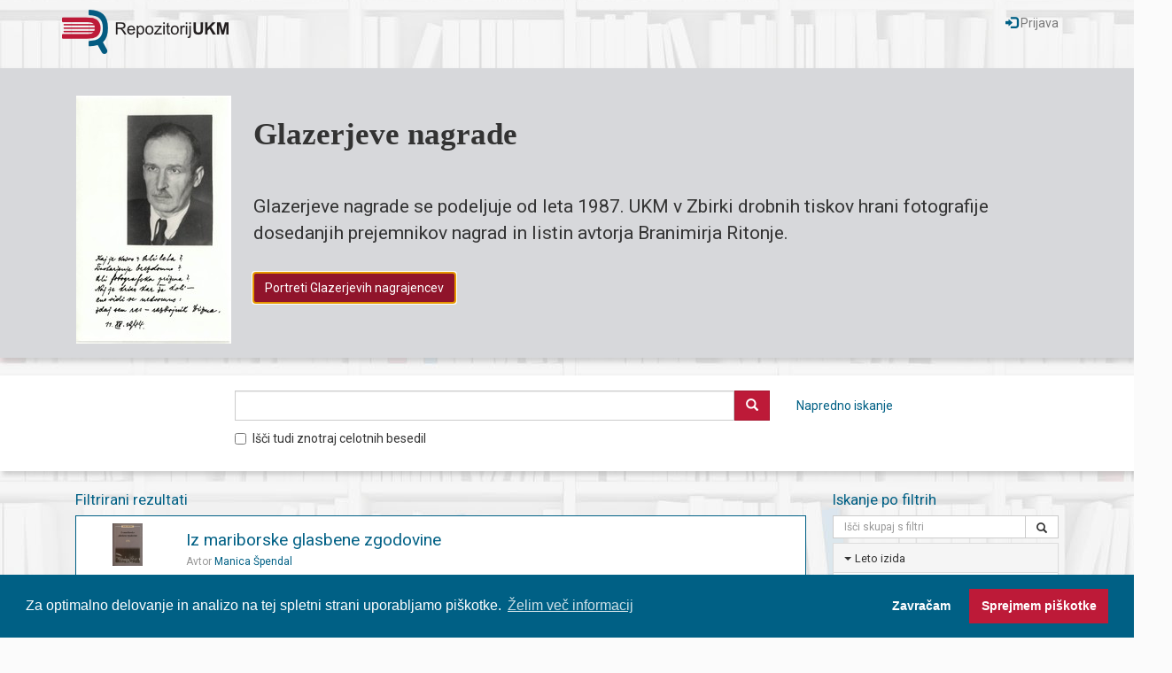

--- FILE ---
content_type: text/html; charset=UTF-8
request_url: https://dr.ukm.um.si/?ff_0=KljucneBesede&fv_0=Slovenska+glasba&ff_1=Licenca&fv_1=Avtorsko+za%C5%A1%C4%8Diteno&ff_2=Izdelovalec&fv_2=Dravska+tiskarna+%28Maribor%29&ff_3=DataProvider&fv_3=Univerzitetna+knji%C5%BEnica+Maribor
body_size: 7715
content:
<!DOCTYPE html>
<html>
<head>
<meta charset="utf-8">
<meta http-equiv="X-UA-Compatible" content="IE=edge">
<meta name="viewport" content="width=device-width, initial-scale=1">
<link rel="stylesheet" type="text/css" href="https://cdn.jsdelivr.net/npm/cookieconsent@3/build/cookieconsent.min.css" />
<meta name="keywords" content="ukm, univerzitetna knjižnica maribor, university, library, digitalna knjižnica, digitalni repozitorij, digital repository, digital library">
<meta name="description" content="Digitalni repozitorij Univerzitetne knjižnice Maribor. Digital repository of Univerzitetna knjižnica Maribor.">
<script type="text/javascript">
var cfgTema = 'teme/rungDev/';
var cfgSupportMail = 'dr.ukm@um.si';
var cfgKratica = 'UKM';
var cfgLangID = 'slv';
</script>
<link rel="canonical" href="https://dr.ukm.um.si/">
<link rel="search" type="application/opensearchdescription+xml" href="https://dr.ukm.um.si/opensearch.xml" title="Iskanje po repozitoriju UKM">
<title>UKM - Digitalni repozitorij</title>
<link type="text/plain" rel="author" href="https://dr.ukm.um.si/humans.txt">
<link href="https://fonts.googleapis.com/css?family=Roboto&subset=latin,latin-ext" type="text/css" rel="stylesheet">
<link href="https://dr.ukm.um.si/teme/rungDev/css/jquery-ui.min.css?v=150" type="text/css" rel="stylesheet">
<link href="https://dr.ukm.um.si/teme/rungDev/css/bootstrap.css?v=150" type="text/css" rel="stylesheet">
<link href="https://dr.ukm.um.si/teme/rungDev/css/eukm.css?v=150" type="text/css" rel="stylesheet">
<script src="https://dr.ukm.um.si/js/jquery.min.js" type="text/JavaScript"></script>
<script src="https://dr.ukm.um.si/js/jquery-ui.min.js" type="text/JavaScript"></script>
<script src="https://dr.ukm.um.si/js/bootstrap.min.js" type="text/JavaScript"></script>
<script src="https://dr.ukm.um.si/js/lang_slv.js?v=150" type="text/JavaScript"></script>
<script src="https://dr.ukm.um.si/js/script.js?v=150" type="text/JavaScript"></script>
<style>
.image-zoom {
    width: 100%;
    height: 100%;    
}

.image-zoom img {
    -webkit-transition: all 1s ease; /* Safari and Chrome */
  	-moz-transition: all 1s ease; /* Firefox */
  	-o-transition: all 1s ease; /* IE 9 */
  	-ms-transition: all 1s ease; /* Opera */
  	transition: all 1s ease;
}

.image-zoom:hover img {
    -webkit-transform:scale(2) translate(40px,-10px); /* Safari and Chrome */
    -moz-transform:scale(2) translate(40px,-10px); /* Firefox */
    -ms-transform:scale(2) translate(40px,-10px); /* IE 9 */
    -o-transform:scale(2) translate(40px,-10px); /* Opera */
     transform:scale(2) translate(40px,-10px);
}
</style><link href="/teme/rungDev/css/quill.snow.css" type="text/css" rel="stylesheet">
</head>
<body>
    <a id="top"></a><noscript><div class="bigMsg">  <b>Vaš brskalnik ne omogoča JavaScript!</b> JavaScript je nujen za pravilno delovanje teh spletnih strani.
    Omogočite JavaScript ali pa uporabite sodobnejši brskalnik.</div></noscript>
<!--[if lt IE 9]>
<div class="bigMsg"><b>Vaš brskalnik trenutno ni podprt.</b> Vaš brskalnik je starejše različice in lahko ima težave s prikazom te spletne strani. V primeru težav priporočamo namestitev <a href="http://browsehappy.com/?locale=sl_SI" target="_blank">novejšega brskalnika</a>.</div><![endif]-->
<div id="header" class="navbar navbar-default">
    <div class="container">
        <header>
            <a href="/index.php" class="text-primary">
                <img id="logo-repo" width="188" height="50" src="teme/rungDev/img/eukm/logo-repo.png" alt="Repozitorij UKM">
            </a>

            <div class="navbar-header pull-right">
                <button type="button" class="navbar-toggle collapsed" data-toggle="collapse" data-target="#navbarOptions" style="background-color:#f8f8f8;border-color:#bbb">
                    <span class="sr-only">Menu</span>
                    <span class="icon-bar" style="background-color:#000"></span>
                    <span class="icon-bar" style="background-color:#000"></span>
                    <span class="icon-bar" style="background-color:#000"></span>
                </button>
            </div>

            <div id="navbarOptions" class="collapse navbar-collapse navbar-right">
                <ul class="nav navbar-nav">
                                        <li>
                        <a href="/Prijava.php?lang=slv" class="navbar-link">
                            <span class="glyphicon glyphicon-log-in text-primary"></span> Prijava                        </a>
                    </li>
                </ul>
            </div>
        </header>
    </div>
</div>


<div id="jumbotronContainer" class="jumbotron shadow-block">
<div class="container">
<div class="alert alert-default fade in" style="margin-bottom:0" role="alert">
        <div style="display:flex;align-items:center">
                    <div>
                <div class="hidden-xs" style="margin-right:25px;margin-top:15px">
                                        <a href="https://dr.ukm.um.si/izpis.php?id=380713&lang=slv">
                        
                        <img src="ajax.php?cmd=getTrakSlika&file=o_1fvaaug7u1k2m1ktp1q73sla7b.jpg" alt="Naslovnica">

                                            </a>
                                </div>
            </div>
            
        <div style="display:flex;flex-direction:column;flex:1">
            <p style="font-size:30px;font-size:2.7vmax;margin-top:3px;font-weight:bold;font-family:TimesNewRoman,'Times New Roman',Times,serif">
                Glazerjeve nagrade            </p>

            <p style="font-size:1.3em;font-size:1.7vmax;">
                            </p>

            <p style="font-size:1em;font-size:1.2vmax;margin-bottom:12px;">
                <p>Glazerjeve nagrade se podeljuje od leta 1987. UKM v Zbirki drobnih tiskov hrani fotografije dosedanjih prejemnikov nagrad in listin avtorja Branimirja Ritonje.</p>            </p>

                            <div style="display:flex">
                    <p>
                                                        <a id="jumbotronAction" href="https://dr.ukm.um.si/izpis.php?id=380713&amp;lang=slv"
                                   class="btn btn-danger" autofocus>Portreti Glazerjevih nagrajencev</a>
                                                    </p>
                </div>
                        </div>
    </div>

</div>
</div>
</div>


<div class="trak shadow-block">
<!--    ta koda se ponovi še v general.php in generalUKM.php, ko končaš na tej kodi, jo prekopiraj oz. preuredi še tam.-->
<!--    "row" mora biti directni child "containeru"-->
    <form name="form" style="margin-bottom:0px" method="GET" action="/Iskanje.php">
        <div class="container">
            <div class="row">
                <div class="col-xs-10 col-xs-offset-2 col-sm-11">
                    <div class="input-group">
                        <input type="hidden" name="lang" value="slv">
                        <input type="hidden" name="type" value="enostavno">
                        <input type="hidden" name="vir" value="dk">
                        <input id="searchSuggest" type="search" maxlength="300" name="niz" class="form-control" title="Hitro iskanje" style="z-index:1">

                        <span class="input-group-btn">
                            <button type="submit" id="searchEnostavnoButton" class="btn btn-danger">
                                <span class="glyphicon glyphicon-search"></span>
                            </button>
                        </span>

                        <span id="naprednoSpan" class="hidden-xs pull-left">
                            <a href="/Iskanje.php?type=napredno&lang=slv">
                                Napredno iskanje
                            </a>
                        </span>
                    </div>
                </div>
            </div>
            <div class="row">
                <div class="col-xs-10 col-xs-offset-2 col-sm-11">
                    <div class="checkbox">
                        <label>
                            <input type="checkbox" name="chkFullAlso" >Išči tudi znotraj celotnih besedil                        </label>
                    </div>
                </div>
            </div>
        </div>
    </form>
</div>

<div class="container">
    <div class="col-sm-8 col-md-9">
        <div class="text-center text-primary font-larger index-title hide">
            <span class="visible-xs">Izbrane zbirke knjižnice UKM</span>
            <span class="hidden-xs">Izbrane zbirke Univerzitetne knjižnice Maribor</span>
        </div>

        <div id="izbraneZbirkeContainer" class=" hide">
        <div id="izbraneZbirke" class="display-table"><div class="display-table-row"><figure title="Predstavitev dragocenosti iz Rokopisne zbirke in zbirke raritete Enote za domoznanstvo in posebne zbirke Univerzitetne knjižnice Maribor. Dragoceno gradivo, ki ga je UKM v glavnini pridobila v prvi polovici prejšnjega stoletja, je regionalne provenience. Vsebinsko pa opozarja na široko kulturno komponento tega prostora. Gradivo je zaradi starosti in originalnosti hranjeno pod posebnimi pogoji varovanja redkega knjižničnega gradiva, zato je praktično nedostopno širši kulturni javnosti." class="trZbirka-clickable trZbirka display-table-cell" data-id="8605"><img src="https://dr.ukm.um.si/ajax.php?cmd=getDoc&amp;dID=43058" alt="Iz zakladnice UKM" width="96" height="96"><figcaption class="font-smaller bold" style="margin-top:12px">Iz zakladnice UKM</figcaption></figure><figure title="Védenje o zgodovini in sedanjosti mesta Maribor skozi gradivo, ki ga skrbno, natančno in pretehtano pridobiva in obdeluje Enota za domoznanstvo in posebne zbirke skozi več kot stoletno obdobje obstoja in razvoja knjižnice, od naslednice knjižnice Zgodovinskega društva v Mariboru v začetku 20. stoletja pa vse do danes kot osrednje knjižnice Univerze v Mariboru. Gradivo zbrano v zbirki mariborenziji omogoča raziskovanje, proučevanje in daje možnost opisovanja domačega okolja. Lokalno in mestno!" class="trZbirka-clickable trZbirka display-table-cell" data-id="8604"><img src="https://dr.ukm.um.si/ajax.php?cmd=getDoc&amp;dID=43060" alt="Mariborenzija" width="96" height="96"><figcaption class="font-smaller bold" style="margin-top:12px">Mariborenzija</figcaption></figure><figure title="Štajerska kot historična dežela in kot današnja regija je območje od koder Univerzitetna knjižnica črpa in odseva svojo vlogo arhivske, univerzitetne in domoznanske knjižnice že več kot sto let. Zgodovinsko dejstvo in zrcaljenje v okolje se kažeta tudi v gradivu in ponudbi UKM." class="trZbirka-clickable trZbirka display-table-cell" data-id="8600"><img src="https://dr.ukm.um.si/ajax.php?cmd=getDoc&amp;dID=43059" alt="Štajerska" width="96" height="96"><figcaption class="font-smaller bold" style="margin-top:12px">Štajerska</figcaption></figure></div><div class="display-table-row"><figure title="Univerzitetna knjižna Maribor je leta 1975 bila sopodpisnica ustanovitev Univerze v Mariboru. Kot druga članica mariborske univerze je pomemben člen v razvoju univerze, podpora raziskovalnemu, študijskemu in umetniškemu delu na Univerzi Maribor." class="trZbirka-clickable trZbirka-striped display-table-cell" data-id="8606"><img src="https://dr.ukm.um.si/ajax.php?cmd=getDoc&amp;dID=43061" alt="Univerzitetne zgodbe" width="96" height="96"><figcaption class="font-smaller bold" style="margin-top:12px">Univerzitetne zgodbe</figcaption></figure><figure title="Osebne in ustvarjalne zapuščine obsegajo raznolike vsebine, od dokumentov, pisem, korespondenc, slikovnega gradiva, razglednic, fotografij itd. Tovrstno kulturno bogastvo ima nemalokdaj zaradi svoje izjemnosti lastnosti kulturne dediščine; po vsebini pa je dragocen vir informacij za študij in preučevanje, za poglobljeno strokovno delo in raziskovanje različnih strok - literarne, umetnostne, kulturne zgodovine, etnologije, glasbe in drugih znanosti, življenja posameznikov ali delovanja institucij. Posamezne enote, ki tvorijo zapuščinsko celoto, so lahko zelo različne, saj lahko obsegajo en dokument, pismo ali pesem, več del ali pa celotno osebno zapuščino posameznega ustvarjalca ali zbiralca." class="trZbirka-clickable trZbirka-striped display-table-cell" data-id="8622"><img src="https://dr.ukm.um.si/ajax.php?cmd=getDoc&amp;dID=43062" alt="Zapuščine UKM" width="96" height="96"><figcaption class="font-smaller bold" style="margin-top:12px">Zapuščine UKM</figcaption></figure><figure title="Domoznanske pripovedi nudijo dostop do digitaliziranih vsebin, polnih besedil, programov in projektov s področja kulturne dediščine Slovenije. Objekti oz. entitete so predstavljene kot zgodbe, ki prikazujejo izbrani dogodek, osebo ali pojav. Dodani so lahko tudi multimedijski elementi (fotogalerije, glasba, zvok, gibljive slike, tridimenzionalni viri...)." class="trZbirka-clickable trZbirka-striped display-table-cell" data-id="8623"><img src="https://dr.ukm.um.si/ajax.php?cmd=getDoc&amp;dID=43063" alt="Domoznanske pripovedi" width="96" height="96"><figcaption class="font-smaller bold" style="margin-top:12px">Domoznanske pripovedi</figcaption></figure></div><div class="display-table-row"><figure title="Vsako leto v programu Mladi za napredek Maribora sodeluje več kot 300 mladih raziskovalcev iz višjih razredov mariborskih osnovnih šol, srednjih šol in dijaških domov, ki oddajo več kot 200 raziskovalnih nalog in inovacijskih predlogov na več kot 30-ih raziskovalnih področjih. Naloge so dostopne v Univerzitetni knjižnici Maribor." class="trZbirka-clickable trZbirka display-table-cell" data-id="8624"><img src="https://dr.ukm.um.si/ajax.php?cmd=getDoc&amp;dID=43064" alt="Mladi za napredek Maribora" width="96" height="96"><figcaption class="font-smaller bold" style="margin-top:12px">Mladi za napredek Maribora</figcaption></figure><figure title="Ostalo gradivo" class="trZbirka-clickable trZbirka display-table-cell" data-id="25221"><img src="https://dr.ukm.um.si/ajax.php?cmd=getDoc&amp;dID=78281" alt="Drugo gradivo" width="96" height="96"><figcaption class="font-smaller bold" style="margin-top:12px">Drugo gradivo</figcaption></figure><figure class="trZbirka display-table-cell"></figure></div></div>        </div>

        <div class="text-center text-primary font-larger index-title">
            Filtrirani rezultati
        </div>
        <div class="panel panel-primary">
        <table class="table table-hover">
        
                    <tr class="trZbirka" data-id="380358">
                        <td class="text-center"><img src="https://dr.ukm.um.si/ajax.php?cmd=getDoc&amp;dID=78913" alt="Naslovnica" height="48" class="inline logo-img-filter"></td><td><div class="desnoLastnosti"><a class="font-largest" href="izpis.php?id=380358">Iz mariborske glasbene zgodovine</a><div class="podNaslovom"><span class="podNaslovomLabel">Avtor</span> <a href="Iskanje.php?type=napredno&amp;lang=slv&amp;stl0=Avtor&amp;niz0=Manica+%C5%A0pendal">Manica Špendal</a></div></div>
                        </td>
                    </tr>        </table>
        </div>

                <nav>
          <ul class="pager">
            <li class="disabled"><a href="#"><span aria-hidden="true">&larr;</span> Prejšnji</a></li>
            <li class="disabled"><a href="#"><span aria-hidden="true">&rarr;</span> Naslednji</a></li>
          </ul>
        </nav>
            </div>

			<div class="col-sm-4 col-md-3">
				<div class="text-center text-primary font-larger index-title">
					Iskanje po filtrih
				</div>

			<div class="panel-group">
				<div id="searchFilterContainer" class="input-group">
					<input type="text" placeholder="Išči skupaj s filtri" maxlength="200" value="" class="form-control ui-autocomplete-input" title="Iskanje znotraj filtrov">

					<span class="input-group-btn">
						<a id="searchFilterClose" class="btn btn-default" aria-label="Odstrani iskalni niz pri filtrih" href="/?ff_0=KljucneBesede&amp;fv_0=Slovenska+glasba&amp;ff_1=Licenca&amp;fv_1=Avtorsko+za%C5%A1%C4%8Diteno&amp;ff_2=Izdelovalec&amp;fv_2=Dravska+tiskarna+%28Maribor%29&amp;ff_3=DataProvider&amp;fv_3=Univerzitetna+knji%C5%BEnica+Maribor&amp;fg=50">
							<span class="glyphicon glyphicon-remove"></span>
						</a>
					</span>

					<span class="input-group-btn">
						<a class="btn btn-default search" href="/?ff_0=KljucneBesede&amp;fv_0=Slovenska+glasba&amp;ff_1=Licenca&amp;fv_1=Avtorsko+za%C5%A1%C4%8Diteno&amp;ff_2=Izdelovalec&amp;fv_2=Dravska+tiskarna+%28Maribor%29&amp;ff_3=DataProvider&amp;fv_3=Univerzitetna+knji%C5%BEnica+Maribor&amp;fg=50">
							<span class="glyphicon glyphicon-search"></span>
						</a>
					</span>

				</div>

				<div id="fewFilters">
		        <div class="panel panel-default font-smaller">
        <div class="panel-heading item-condensed">
        <div class="panel-title">
            <span class="caret"></span>
    <a href="#facetLetoIzida" data-toggle="collapse">Leto izida            </a>
        </div>
        </div>
    <div class="panel-collapse collapse in" id="facetLetoIzida">        <div class="list-group">
    <a href="?ff_0=KljucneBesede&amp;fv_0=Slovenska+glasba&amp;ff_1=Licenca&amp;fv_1=Avtorsko+za%C5%A1%C4%8Diteno&amp;ff_2=Izdelovalec&amp;fv_2=Dravska+tiskarna+%28Maribor%29&amp;ff_3=DataProvider&amp;fv_3=Univerzitetna+knji%C5%BEnica+Maribor&amp;ff_4=LetoIzida&amp;fv_4=2000&amp;fg=10" class="list-group-item item-condensed filter-item"><span class="badge">1</span><span>2000 - 2026</span></a>        </div>
        </div>
        </div>
            <div class="panel panel-default font-smaller PolnoIme">
        <div class="panel-heading item-condensed">
        <div class="panel-title">
            <span class="caret"></span>
    <a href="#facetPolnoIme" data-toggle="collapse">Avtor            </a>
        </div>
        </div>
    <div class="panel-collapse collapse in" id="facetPolnoIme">        <div class="list-group">
    <a href="?ff_0=KljucneBesede&amp;fv_0=Slovenska+glasba&amp;ff_1=Licenca&amp;fv_1=Avtorsko+za%C5%A1%C4%8Diteno&amp;ff_2=Izdelovalec&amp;fv_2=Dravska+tiskarna+%28Maribor%29&amp;ff_3=DataProvider&amp;fv_3=Univerzitetna+knji%C5%BEnica+Maribor&amp;ff_4=PolnoIme&amp;fv_4=Grdina%2C+Igor" class="list-group-item item-condensed filter-item"><span class="badge">1</span><span>Grdina, Igor</span></a><a href="?ff_0=KljucneBesede&amp;fv_0=Slovenska+glasba&amp;ff_1=Licenca&amp;fv_1=Avtorsko+za%C5%A1%C4%8Diteno&amp;ff_2=Izdelovalec&amp;fv_2=Dravska+tiskarna+%28Maribor%29&amp;ff_3=DataProvider&amp;fv_3=Univerzitetna+knji%C5%BEnica+Maribor&amp;ff_4=PolnoIme&amp;fv_4=Kurnik+Zupani%C4%8D%2C+Sandra" class="list-group-item item-condensed filter-item"><span class="badge">1</span><span>Kurnik Zupanič, Sandra</span></a><a href="?ff_0=KljucneBesede&amp;fv_0=Slovenska+glasba&amp;ff_1=Licenca&amp;fv_1=Avtorsko+za%C5%A1%C4%8Diteno&amp;ff_2=Izdelovalec&amp;fv_2=Dravska+tiskarna+%28Maribor%29&amp;ff_3=DataProvider&amp;fv_3=Univerzitetna+knji%C5%BEnica+Maribor&amp;ff_4=PolnoIme&amp;fv_4=%C5%A0pendal%2C+Manica" class="list-group-item item-condensed filter-item"><span class="badge">1</span><span>Špendal, Manica</span></a>        </div>
        </div>
        </div>
            <div class="panel panel-default font-smaller KljucneBesede">
        <div class="panel-heading item-condensed">
        <div class="panel-title">
            <span class="caret"></span>
    <a href="#facetKljucneBesede" data-toggle="collapse">Ključne besede            </a>
        </div>
        </div>
    <div class="panel-collapse collapse in" id="facetKljucneBesede">        <div class="list-group">
    <a href="?ff_0=Licenca&amp;fv_0=Avtorsko+za%C5%A1%C4%8Diteno&amp;ff_1=Izdelovalec&amp;fv_1=Dravska+tiskarna+%28Maribor%29&amp;ff_2=DataProvider&amp;fv_2=Univerzitetna+knji%C5%BEnica+Maribor" class="list-group-item item-condensed filter-item active"><span class="badge">1</span><span>Slovenska glasba</span></a><a href="?ff_0=Licenca&amp;fv_0=Avtorsko+za%C5%A1%C4%8Diteno&amp;ff_1=Izdelovalec&amp;fv_1=Dravska+tiskarna+%28Maribor%29&amp;ff_2=DataProvider&amp;fv_2=Univerzitetna+knji%C5%BEnica+Maribor" class="list-group-item item-condensed filter-item"><span class="badge">1</span><span>glasbena društva</span></a><a href="?ff_0=Licenca&amp;fv_0=Avtorsko+za%C5%A1%C4%8Diteno&amp;ff_1=Izdelovalec&amp;fv_1=Dravska+tiskarna+%28Maribor%29&amp;ff_2=DataProvider&amp;fv_2=Univerzitetna+knji%C5%BEnica+Maribor" class="list-group-item item-condensed filter-item"><span class="badge">1</span><span>glasbene prireditve</span></a><a href="?ff_0=Licenca&amp;fv_0=Avtorsko+za%C5%A1%C4%8Diteno&amp;ff_1=Izdelovalec&amp;fv_1=Dravska+tiskarna+%28Maribor%29&amp;ff_2=DataProvider&amp;fv_2=Univerzitetna+knji%C5%BEnica+Maribor" class="list-group-item item-condensed filter-item"><span class="badge">1</span><span>glasbeno gledališče</span></a><a href="?ff_0=Licenca&amp;fv_0=Avtorsko+za%C5%A1%C4%8Diteno&amp;ff_1=Izdelovalec&amp;fv_1=Dravska+tiskarna+%28Maribor%29&amp;ff_2=DataProvider&amp;fv_2=Univerzitetna+knji%C5%BEnica+Maribor" class="list-group-item item-condensed filter-item"><span class="badge">1</span><span>kulturna zgodovina</span></a><a href="?ff_0=Licenca&amp;fv_0=Avtorsko+za%C5%A1%C4%8Diteno&amp;ff_1=Izdelovalec&amp;fv_1=Dravska+tiskarna+%28Maribor%29&amp;ff_2=DataProvider&amp;fv_2=Univerzitetna+knji%C5%BEnica+Maribor" class="list-group-item item-condensed filter-item"><span class="badge">1</span><span>opera</span></a><a href="?ff_0=Licenca&amp;fv_0=Avtorsko+za%C5%A1%C4%8Diteno&amp;ff_1=Izdelovalec&amp;fv_1=Dravska+tiskarna+%28Maribor%29&amp;ff_2=DataProvider&amp;fv_2=Univerzitetna+knji%C5%BEnica+Maribor" class="list-group-item item-condensed filter-item"><span class="badge">1</span><span>opereta</span></a><a href="?ff_0=Licenca&amp;fv_0=Avtorsko+za%C5%A1%C4%8Diteno&amp;ff_1=Izdelovalec&amp;fv_1=Dravska+tiskarna+%28Maribor%29&amp;ff_2=DataProvider&amp;fv_2=Univerzitetna+knji%C5%BEnica+Maribor" class="list-group-item item-condensed filter-item"><span class="badge">1</span><span>skladatelji</span></a><a href="?ff_0=Licenca&amp;fv_0=Avtorsko+za%C5%A1%C4%8Diteno&amp;ff_1=Izdelovalec&amp;fv_1=Dravska+tiskarna+%28Maribor%29&amp;ff_2=DataProvider&amp;fv_2=Univerzitetna+knji%C5%BEnica+Maribor" class="list-group-item item-condensed filter-item"><span class="badge">1</span><span>slovenski glasbeniki</span></a>        </div>
        </div>
        </div>
            <div class="panel panel-default font-smaller KrajIzida">
        <div class="panel-heading item-condensed">
        <div class="panel-title">
            <span class="caret"></span>
    <a href="#facetKrajIzida" data-toggle="collapse">Kraj izida            </a>
        </div>
        </div>
    <div class="panel-collapse collapse in" id="facetKrajIzida">        <div class="list-group">
    <a href="?ff_0=KljucneBesede&amp;fv_0=Slovenska+glasba&amp;ff_1=Licenca&amp;fv_1=Avtorsko+za%C5%A1%C4%8Diteno&amp;ff_2=Izdelovalec&amp;fv_2=Dravska+tiskarna+%28Maribor%29&amp;ff_3=DataProvider&amp;fv_3=Univerzitetna+knji%C5%BEnica+Maribor&amp;ff_4=KrajIzida&amp;fv_4=Maribor" class="list-group-item item-condensed filter-item"><span class="badge">1</span><span>Maribor</span></a>        </div>
        </div>
        </div>
            <div class="panel panel-default font-smaller ZvrstGradiva">
        <div class="panel-heading item-condensed">
        <div class="panel-title">
            <span class="caret"></span>
    <a href="#facetZvrstGradiva" data-toggle="collapse">Zvrst gradiva            </a>
        </div>
        </div>
    <div class="panel-collapse collapse in" id="facetZvrstGradiva">        <div class="list-group">
    <a href="?ff_0=KljucneBesede&amp;fv_0=Slovenska+glasba&amp;ff_1=Licenca&amp;fv_1=Avtorsko+za%C5%A1%C4%8Diteno&amp;ff_2=Izdelovalec&amp;fv_2=Dravska+tiskarna+%28Maribor%29&amp;ff_3=DataProvider&amp;fv_3=Univerzitetna+knji%C5%BEnica+Maribor&amp;ff_4=ZvrstGradiva&amp;fv_4=Besedilo" class="list-group-item item-condensed filter-item"><span class="badge">1</span><span>Besedilo</span></a>        </div>
        </div>
        </div>
            <div class="panel panel-default font-smaller TipGradiva">
        <div class="panel-heading item-condensed">
        <div class="panel-title">
            <span class="caret"></span>
    <a href="#facetTipGradiva" data-toggle="collapse">Vrsta gradiva            </a>
        </div>
        </div>
    <div class="panel-collapse collapse in" id="facetTipGradiva">        <div class="list-group">
    <a href="?ff_0=KljucneBesede&amp;fv_0=Slovenska+glasba&amp;ff_1=Licenca&amp;fv_1=Avtorsko+za%C5%A1%C4%8Diteno&amp;ff_2=Izdelovalec&amp;fv_2=Dravska+tiskarna+%28Maribor%29&amp;ff_3=DataProvider&amp;fv_3=Univerzitetna+knji%C5%BEnica+Maribor&amp;ff_4=TipGradiva&amp;fv_4=Knjige" class="list-group-item item-condensed filter-item"><span class="badge">1</span><span>Knjige</span></a>        </div>
        </div>
        </div>
            <div class="panel panel-default font-smaller Licenca">
        <div class="panel-heading item-condensed">
        <div class="panel-title">
            <span class="caret"></span>
    <a href="#facetLicenca" data-toggle="collapse">Licenca            </a>
        </div>
        </div>
    <div class="panel-collapse collapse in" id="facetLicenca">        <div class="list-group">
    <a href="?ff_0=KljucneBesede&amp;fv_0=Slovenska+glasba&amp;ff_1=Izdelovalec&amp;fv_1=Dravska+tiskarna+%28Maribor%29&amp;ff_2=DataProvider&amp;fv_2=Univerzitetna+knji%C5%BEnica+Maribor" class="list-group-item item-condensed filter-item active"><span class="badge">1</span><span>Avtorsko zaščiteno</span></a>        </div>
        </div>
        </div>
            <div class="panel panel-default font-smaller Izdelovalec">
        <div class="panel-heading item-condensed">
        <div class="panel-title">
            <span class="caret"></span>
    <a href="#facetIzdelovalec" data-toggle="collapse">Tiskar            </a>
        </div>
        </div>
    <div class="panel-collapse collapse in" id="facetIzdelovalec">        <div class="list-group">
    <a href="?ff_0=KljucneBesede&amp;fv_0=Slovenska+glasba&amp;ff_1=Licenca&amp;fv_1=Avtorsko+za%C5%A1%C4%8Diteno&amp;ff_2=DataProvider&amp;fv_2=Univerzitetna+knji%C5%BEnica+Maribor" class="list-group-item item-condensed filter-item active"><span class="badge">1</span><span>Dravska tiskarna (Maribor)</span></a>        </div>
        </div>
        </div>
            <div class="panel panel-default font-smaller Zaloznik">
        <div class="panel-heading item-condensed">
        <div class="panel-title">
            <span class="caret"></span>
    <a href="#facetZaloznik" data-toggle="collapse">Založnik            </a>
        </div>
        </div>
    <div class="panel-collapse collapse in" id="facetZaloznik">        <div class="list-group">
    <a href="?ff_0=KljucneBesede&amp;fv_0=Slovenska+glasba&amp;ff_1=Licenca&amp;fv_1=Avtorsko+za%C5%A1%C4%8Diteno&amp;ff_2=Izdelovalec&amp;fv_2=Dravska+tiskarna+%28Maribor%29&amp;ff_3=DataProvider&amp;fv_3=Univerzitetna+knji%C5%BEnica+Maribor&amp;ff_4=Zaloznik&amp;fv_4=Obzorja" class="list-group-item item-condensed filter-item"><span class="badge">1</span><span>Obzorja</span></a>        </div>
        </div>
        </div>
            <div class="panel panel-default font-smaller Jezik">
        <div class="panel-heading item-condensed">
        <div class="panel-title">
            <span class="caret"></span>
    <a href="#facetJezik" data-toggle="collapse">Jezik            </a>
        </div>
        </div>
    <div class="panel-collapse collapse in" id="facetJezik">        <div class="list-group">
    <a href="?ff_0=KljucneBesede&amp;fv_0=Slovenska+glasba&amp;ff_1=Licenca&amp;fv_1=Avtorsko+za%C5%A1%C4%8Diteno&amp;ff_2=Izdelovalec&amp;fv_2=Dravska+tiskarna+%28Maribor%29&amp;ff_3=DataProvider&amp;fv_3=Univerzitetna+knji%C5%BEnica+Maribor&amp;ff_4=Jezik&amp;fv_4=Slovenski" class="list-group-item item-condensed filter-item"><span class="badge">1</span><span>Slovenski</span></a>        </div>
        </div>
        </div>
            <div class="panel panel-default font-smaller DataProvider">
        <div class="panel-heading item-condensed">
        <div class="panel-title">
            <span class="caret"></span>
    <a href="#facetDataProvider" data-toggle="collapse">Ponudnik            </a>
        </div>
        </div>
    <div class="panel-collapse collapse in" id="facetDataProvider">        <div class="list-group">
    <a href="?ff_0=KljucneBesede&amp;fv_0=Slovenska+glasba&amp;ff_1=Licenca&amp;fv_1=Avtorsko+za%C5%A1%C4%8Diteno&amp;ff_2=Izdelovalec&amp;fv_2=Dravska+tiskarna+%28Maribor%29" class="list-group-item item-condensed filter-item active"><span class="badge">1</span><span>Univerzitetna knjižnica Maribor</span></a>        </div>
        </div>
        </div>
            <div class="panel panel-default font-smaller Zbirka">
        <div class="panel-heading item-condensed">
        <div class="panel-title">
            <span class="caret"></span>
    <a href="#facetZbirka" data-toggle="collapse">Zbirka ali gradivo            </a>
        </div>
        </div>
    <div class="panel-collapse collapse in" id="facetZbirka">        <div class="list-group">
    <a href="?ff_0=KljucneBesede&amp;fv_0=Slovenska+glasba&amp;ff_1=Licenca&amp;fv_1=Avtorsko+za%C5%A1%C4%8Diteno&amp;ff_2=Izdelovalec&amp;fv_2=Dravska+tiskarna+%28Maribor%29&amp;ff_3=DataProvider&amp;fv_3=Univerzitetna+knji%C5%BEnica+Maribor&amp;ff_4=Zbirka&amp;fv_4=Gradiva" class="list-group-item item-condensed filter-item"><span class="badge">1</span><span>Gradiva</span></a>        </div>
        </div>
        </div>
            <a href="#" id="hideFilters">Skrij filtre</a>
    				</div>
				<div id="allFilters">
		        <div class="panel panel-default font-smaller">
        <div class="panel-heading item-condensed">
        <div class="panel-title">
            <span class="caret"></span>
    <a href="#facetLetoIzida" data-toggle="collapse">Leto izida            </a>
        </div>
        </div>
    <div class="panel-collapse collapse in" id="facetLetoIzida">        <div class="list-group">
    <a href="?ff_0=KljucneBesede&amp;fv_0=Slovenska+glasba&amp;ff_1=Licenca&amp;fv_1=Avtorsko+za%C5%A1%C4%8Diteno&amp;ff_2=Izdelovalec&amp;fv_2=Dravska+tiskarna+%28Maribor%29&amp;ff_3=DataProvider&amp;fv_3=Univerzitetna+knji%C5%BEnica+Maribor&amp;ff_4=LetoIzida&amp;fv_4=2000&amp;fg=10" class="list-group-item item-condensed filter-item"><span class="badge">1</span><span>2000 - 2026</span></a>        </div>
        </div>
        </div>
            <div class="panel panel-default font-smaller PolnoIme">
        <div class="panel-heading item-condensed">
        <div class="panel-title">
            <span class="caret"></span>
    <a href="#facetPolnoIme" data-toggle="collapse">Avtor            </a>
        </div>
        </div>
    <div class="panel-collapse collapse in" id="facetPolnoIme">        <div class="list-group">
    <a href="?ff_0=KljucneBesede&amp;fv_0=Slovenska+glasba&amp;ff_1=Licenca&amp;fv_1=Avtorsko+za%C5%A1%C4%8Diteno&amp;ff_2=Izdelovalec&amp;fv_2=Dravska+tiskarna+%28Maribor%29&amp;ff_3=DataProvider&amp;fv_3=Univerzitetna+knji%C5%BEnica+Maribor&amp;ff_4=PolnoIme&amp;fv_4=Grdina%2C+Igor" class="list-group-item item-condensed filter-item"><span class="badge">1</span><span>Grdina, Igor</span></a><a href="?ff_0=KljucneBesede&amp;fv_0=Slovenska+glasba&amp;ff_1=Licenca&amp;fv_1=Avtorsko+za%C5%A1%C4%8Diteno&amp;ff_2=Izdelovalec&amp;fv_2=Dravska+tiskarna+%28Maribor%29&amp;ff_3=DataProvider&amp;fv_3=Univerzitetna+knji%C5%BEnica+Maribor&amp;ff_4=PolnoIme&amp;fv_4=Kurnik+Zupani%C4%8D%2C+Sandra" class="list-group-item item-condensed filter-item"><span class="badge">1</span><span>Kurnik Zupanič, Sandra</span></a><a href="?ff_0=KljucneBesede&amp;fv_0=Slovenska+glasba&amp;ff_1=Licenca&amp;fv_1=Avtorsko+za%C5%A1%C4%8Diteno&amp;ff_2=Izdelovalec&amp;fv_2=Dravska+tiskarna+%28Maribor%29&amp;ff_3=DataProvider&amp;fv_3=Univerzitetna+knji%C5%BEnica+Maribor&amp;ff_4=PolnoIme&amp;fv_4=%C5%A0pendal%2C+Manica" class="list-group-item item-condensed filter-item"><span class="badge">1</span><span>Špendal, Manica</span></a>        </div>
        </div>
        </div>
            <div class="panel panel-default font-smaller KljucneBesede">
        <div class="panel-heading item-condensed">
        <div class="panel-title">
            <span class="caret"></span>
    <a href="#facetKljucneBesede" data-toggle="collapse">Ključne besede            </a>
        </div>
        </div>
    <div class="panel-collapse collapse in" id="facetKljucneBesede">        <div class="list-group">
    <a href="?ff_0=Licenca&amp;fv_0=Avtorsko+za%C5%A1%C4%8Diteno&amp;ff_1=Izdelovalec&amp;fv_1=Dravska+tiskarna+%28Maribor%29&amp;ff_2=DataProvider&amp;fv_2=Univerzitetna+knji%C5%BEnica+Maribor" class="list-group-item item-condensed filter-item active"><span class="badge">1</span><span>Slovenska glasba</span></a><a href="?ff_0=Licenca&amp;fv_0=Avtorsko+za%C5%A1%C4%8Diteno&amp;ff_1=Izdelovalec&amp;fv_1=Dravska+tiskarna+%28Maribor%29&amp;ff_2=DataProvider&amp;fv_2=Univerzitetna+knji%C5%BEnica+Maribor" class="list-group-item item-condensed filter-item"><span class="badge">1</span><span>glasbena društva</span></a><a href="?ff_0=Licenca&amp;fv_0=Avtorsko+za%C5%A1%C4%8Diteno&amp;ff_1=Izdelovalec&amp;fv_1=Dravska+tiskarna+%28Maribor%29&amp;ff_2=DataProvider&amp;fv_2=Univerzitetna+knji%C5%BEnica+Maribor" class="list-group-item item-condensed filter-item"><span class="badge">1</span><span>glasbene prireditve</span></a><a href="?ff_0=Licenca&amp;fv_0=Avtorsko+za%C5%A1%C4%8Diteno&amp;ff_1=Izdelovalec&amp;fv_1=Dravska+tiskarna+%28Maribor%29&amp;ff_2=DataProvider&amp;fv_2=Univerzitetna+knji%C5%BEnica+Maribor" class="list-group-item item-condensed filter-item"><span class="badge">1</span><span>glasbeno gledališče</span></a><a href="?ff_0=Licenca&amp;fv_0=Avtorsko+za%C5%A1%C4%8Diteno&amp;ff_1=Izdelovalec&amp;fv_1=Dravska+tiskarna+%28Maribor%29&amp;ff_2=DataProvider&amp;fv_2=Univerzitetna+knji%C5%BEnica+Maribor" class="list-group-item item-condensed filter-item"><span class="badge">1</span><span>kulturna zgodovina</span></a><a href="?ff_0=Licenca&amp;fv_0=Avtorsko+za%C5%A1%C4%8Diteno&amp;ff_1=Izdelovalec&amp;fv_1=Dravska+tiskarna+%28Maribor%29&amp;ff_2=DataProvider&amp;fv_2=Univerzitetna+knji%C5%BEnica+Maribor" class="list-group-item item-condensed filter-item"><span class="badge">1</span><span>opera</span></a><a href="?ff_0=Licenca&amp;fv_0=Avtorsko+za%C5%A1%C4%8Diteno&amp;ff_1=Izdelovalec&amp;fv_1=Dravska+tiskarna+%28Maribor%29&amp;ff_2=DataProvider&amp;fv_2=Univerzitetna+knji%C5%BEnica+Maribor" class="list-group-item item-condensed filter-item"><span class="badge">1</span><span>opereta</span></a><a href="?ff_0=Licenca&amp;fv_0=Avtorsko+za%C5%A1%C4%8Diteno&amp;ff_1=Izdelovalec&amp;fv_1=Dravska+tiskarna+%28Maribor%29&amp;ff_2=DataProvider&amp;fv_2=Univerzitetna+knji%C5%BEnica+Maribor" class="list-group-item item-condensed filter-item"><span class="badge">1</span><span>skladatelji</span></a><a href="?ff_0=Licenca&amp;fv_0=Avtorsko+za%C5%A1%C4%8Diteno&amp;ff_1=Izdelovalec&amp;fv_1=Dravska+tiskarna+%28Maribor%29&amp;ff_2=DataProvider&amp;fv_2=Univerzitetna+knji%C5%BEnica+Maribor" class="list-group-item item-condensed filter-item"><span class="badge">1</span><span>slovenski glasbeniki</span></a>        </div>
        </div>
        </div>
            <div class="panel panel-default font-smaller KrajIzida">
        <div class="panel-heading item-condensed">
        <div class="panel-title">
            <span class="caret"></span>
    <a href="#facetKrajIzida" data-toggle="collapse">Kraj izida            </a>
        </div>
        </div>
    <div class="panel-collapse collapse in" id="facetKrajIzida">        <div class="list-group">
    <a href="?ff_0=KljucneBesede&amp;fv_0=Slovenska+glasba&amp;ff_1=Licenca&amp;fv_1=Avtorsko+za%C5%A1%C4%8Diteno&amp;ff_2=Izdelovalec&amp;fv_2=Dravska+tiskarna+%28Maribor%29&amp;ff_3=DataProvider&amp;fv_3=Univerzitetna+knji%C5%BEnica+Maribor&amp;ff_4=KrajIzida&amp;fv_4=Maribor" class="list-group-item item-condensed filter-item"><span class="badge">1</span><span>Maribor</span></a>        </div>
        </div>
        </div>
            <div class="panel panel-default font-smaller ZvrstGradiva">
        <div class="panel-heading item-condensed">
        <div class="panel-title">
            <span class="caret"></span>
    <a href="#facetZvrstGradiva" data-toggle="collapse">Zvrst gradiva            </a>
        </div>
        </div>
    <div class="panel-collapse collapse in" id="facetZvrstGradiva">        <div class="list-group">
    <a href="?ff_0=KljucneBesede&amp;fv_0=Slovenska+glasba&amp;ff_1=Licenca&amp;fv_1=Avtorsko+za%C5%A1%C4%8Diteno&amp;ff_2=Izdelovalec&amp;fv_2=Dravska+tiskarna+%28Maribor%29&amp;ff_3=DataProvider&amp;fv_3=Univerzitetna+knji%C5%BEnica+Maribor&amp;ff_4=ZvrstGradiva&amp;fv_4=Besedilo" class="list-group-item item-condensed filter-item"><span class="badge">1</span><span>Besedilo</span></a>        </div>
        </div>
        </div>
            <div class="panel panel-default font-smaller TipGradiva">
        <div class="panel-heading item-condensed">
        <div class="panel-title">
            <span class="caret"></span>
    <a href="#facetTipGradiva" data-toggle="collapse">Vrsta gradiva            </a>
        </div>
        </div>
    <div class="panel-collapse collapse in" id="facetTipGradiva">        <div class="list-group">
    <a href="?ff_0=KljucneBesede&amp;fv_0=Slovenska+glasba&amp;ff_1=Licenca&amp;fv_1=Avtorsko+za%C5%A1%C4%8Diteno&amp;ff_2=Izdelovalec&amp;fv_2=Dravska+tiskarna+%28Maribor%29&amp;ff_3=DataProvider&amp;fv_3=Univerzitetna+knji%C5%BEnica+Maribor&amp;ff_4=TipGradiva&amp;fv_4=Knjige" class="list-group-item item-condensed filter-item"><span class="badge">1</span><span>Knjige</span></a>        </div>
        </div>
        </div>
            <div class="panel panel-default font-smaller Licenca">
        <div class="panel-heading item-condensed">
        <div class="panel-title">
            <span class="caret"></span>
    <a href="#facetLicenca" data-toggle="collapse">Licenca            </a>
        </div>
        </div>
    <div class="panel-collapse collapse in" id="facetLicenca">        <div class="list-group">
    <a href="?ff_0=KljucneBesede&amp;fv_0=Slovenska+glasba&amp;ff_1=Izdelovalec&amp;fv_1=Dravska+tiskarna+%28Maribor%29&amp;ff_2=DataProvider&amp;fv_2=Univerzitetna+knji%C5%BEnica+Maribor" class="list-group-item item-condensed filter-item active"><span class="badge">1</span><span>Avtorsko zaščiteno</span></a>        </div>
        </div>
        </div>
            <div class="panel panel-default font-smaller Izdelovalec">
        <div class="panel-heading item-condensed">
        <div class="panel-title">
            <span class="caret"></span>
    <a href="#facetIzdelovalec" data-toggle="collapse">Tiskar            </a>
        </div>
        </div>
    <div class="panel-collapse collapse in" id="facetIzdelovalec">        <div class="list-group">
    <a href="?ff_0=KljucneBesede&amp;fv_0=Slovenska+glasba&amp;ff_1=Licenca&amp;fv_1=Avtorsko+za%C5%A1%C4%8Diteno&amp;ff_2=DataProvider&amp;fv_2=Univerzitetna+knji%C5%BEnica+Maribor" class="list-group-item item-condensed filter-item active"><span class="badge">1</span><span>Dravska tiskarna (Maribor)</span></a>        </div>
        </div>
        </div>
            <div class="panel panel-default font-smaller Zaloznik">
        <div class="panel-heading item-condensed">
        <div class="panel-title">
            <span class="caret"></span>
    <a href="#facetZaloznik" data-toggle="collapse">Založnik            </a>
        </div>
        </div>
    <div class="panel-collapse collapse in" id="facetZaloznik">        <div class="list-group">
    <a href="?ff_0=KljucneBesede&amp;fv_0=Slovenska+glasba&amp;ff_1=Licenca&amp;fv_1=Avtorsko+za%C5%A1%C4%8Diteno&amp;ff_2=Izdelovalec&amp;fv_2=Dravska+tiskarna+%28Maribor%29&amp;ff_3=DataProvider&amp;fv_3=Univerzitetna+knji%C5%BEnica+Maribor&amp;ff_4=Zaloznik&amp;fv_4=Obzorja" class="list-group-item item-condensed filter-item"><span class="badge">1</span><span>Obzorja</span></a>        </div>
        </div>
        </div>
            <div class="panel panel-default font-smaller Jezik">
        <div class="panel-heading item-condensed">
        <div class="panel-title">
            <span class="caret"></span>
    <a href="#facetJezik" data-toggle="collapse">Jezik            </a>
        </div>
        </div>
    <div class="panel-collapse collapse in" id="facetJezik">        <div class="list-group">
    <a href="?ff_0=KljucneBesede&amp;fv_0=Slovenska+glasba&amp;ff_1=Licenca&amp;fv_1=Avtorsko+za%C5%A1%C4%8Diteno&amp;ff_2=Izdelovalec&amp;fv_2=Dravska+tiskarna+%28Maribor%29&amp;ff_3=DataProvider&amp;fv_3=Univerzitetna+knji%C5%BEnica+Maribor&amp;ff_4=Jezik&amp;fv_4=Slovenski" class="list-group-item item-condensed filter-item"><span class="badge">1</span><span>Slovenski</span></a>        </div>
        </div>
        </div>
            <div class="panel panel-default font-smaller DataProvider">
        <div class="panel-heading item-condensed">
        <div class="panel-title">
            <span class="caret"></span>
    <a href="#facetDataProvider" data-toggle="collapse">Ponudnik            </a>
        </div>
        </div>
    <div class="panel-collapse collapse in" id="facetDataProvider">        <div class="list-group">
    <a href="?ff_0=KljucneBesede&amp;fv_0=Slovenska+glasba&amp;ff_1=Licenca&amp;fv_1=Avtorsko+za%C5%A1%C4%8Diteno&amp;ff_2=Izdelovalec&amp;fv_2=Dravska+tiskarna+%28Maribor%29" class="list-group-item item-condensed filter-item active"><span class="badge">1</span><span>Univerzitetna knjižnica Maribor</span></a>        </div>
        </div>
        </div>
            <div class="panel panel-default font-smaller Zbirka">
        <div class="panel-heading item-condensed">
        <div class="panel-title">
            <span class="caret"></span>
    <a href="#facetZbirka" data-toggle="collapse">Zbirka ali gradivo            </a>
        </div>
        </div>
    <div class="panel-collapse collapse in" id="facetZbirka">        <div class="list-group">
    <a href="?ff_0=KljucneBesede&amp;fv_0=Slovenska+glasba&amp;ff_1=Licenca&amp;fv_1=Avtorsko+za%C5%A1%C4%8Diteno&amp;ff_2=Izdelovalec&amp;fv_2=Dravska+tiskarna+%28Maribor%29&amp;ff_3=DataProvider&amp;fv_3=Univerzitetna+knji%C5%BEnica+Maribor&amp;ff_4=Zbirka&amp;fv_4=Gradiva" class="list-group-item item-condensed filter-item"><span class="badge">1</span><span>Gradiva</span></a>        </div>
        </div>
        </div>
            <a href="#" id="hideFilters">Skrij filtre</a>
    				</div>
			</div>
			</div>

	
</div>

<script type="application/ld+json">
{
  "@context": "http://schema.org",
  "@type": "WebSite",
  "url": "https://dr.ukm.um.si/",
  "name" : "UKM",
  "potentialAction": {
    "@type": "SearchAction",
    "target": "https://dr.ukm.um.si/Iskanje.php?type=enostavno&vir=dk&niz={search_term_string}",
    "query-input": "required name=search_term_string"
  }
}
</script>


<div class="container">
    <div class="panel panel-default">
        <footer class="font-smaller">
            <div class="panel-body hidden-xs">
                <a href="http://www.ukm.um.si" class="pull-right">
                    <img width="176" height="88" alt="UM UKM" src="teme/rungDev/img/eukm/logo-umukm40-small.png">
                </a>
                <address>
                    <a href="http://www.ukm.um.si" class="bold">Univerzitetna knjižnica Maribor</a><br>
                    Gospejna ulica 10<br>
                    2000 Maribor<br>
                    <br>
                    <abbr title="Telefon">T:</abbr> +386 2 250 74 00<br>
                    <abbr title="Faks">F:</abbr> +386 2 250 74 10<br>
                    <abbr title="E-pošta">E:</abbr> <a href="mailto:ukm@um.si">ukm@um.si</a>
                </address>
            </div>
            <div class="panel-footer">
                <div style="display:inline-block; width:100%;">
                  <span style="float:left;">Izvedba, lastnina in pravice: <a href="http://www.ukm.um.si">UKM</a> 2026 | <a href="/kolofon.php">Kolofon</a> | <a href="/politikaPogoji.php">Politika in pogoji</a></span>
                  <span style="float:right;">Status iskalnika: <span class="solr-ok" style="color:green; display:none;"><b>&#10004;</b></span><span class="solr-notok" style="color:red; display:none;"><b>&#10008;</b></span><span class="solr-warning" style="color:orange; display:none;"><b>&#9888;</b></span><span class="solr-busy" style="color:black; display:none;"><b>&#128337;</b></span></span>
                </div>
            </div>
        </footer>
    </div>
</div>
<script>
/**

Skripta preverja status SOLR iskalnika.

 */
(function getSolrAPI() {
    $.ajax({
        url: "/solrApi.php",
        type: "GET",
        //data: resultData,
        //dataType: 'json',
        contentType:"application/json",
        success: 
        function(resultData) {
          if ((resultData.responseHeader.status == "0") && (resultData.status == "idle")) {
            $("span.solr-notok").hide();
            $("span.solr-warning").hide();
            $("span.solr-ok").show();
            $("span.solr-busy").hide();
          } else if ((resultData.responseHeader.status == "0") && (resultData.status == "busy")) {
            $("span.solr-notok").hide();
            $("span.solr-warning").hide();
            $("span.solr-ok").hide();
            $("span.solr-busy").show();
          } else {
            $("span.solr-notok").hide();
            $("span.solr-warning").show();
            $("span.solr-ok").hide();
            $("span.solr-busy").hide();
          }
          setTimeout(getSolrAPI,5000);
        },
        error: 
        function() {
          $("span.solr-notok").show();
          $("span.solr-warning").hide();
          $("span.solr-ok").hide();
          $("span.solr-busy").hide();
          setTimeout(getSolrAPI,5000);
        }
    })
}());
</script>
<script src="https://cdn.jsdelivr.net/npm/cookieconsent@3/build/cookieconsent.min.js" data-cfasync="false"></script>
<script>
window.cookieconsent.initialise({
  "palette": {
    "popup": {
      "background": "#006085",
      "text": "#ffffff"
    },
    "button": {
      "background": "#bd1a38"
    }
  },
  "type": "opt-out",
  "content": {
    "message": "Za optimalno delovanje in analizo na tej spletni strani uporabljamo piškotke.",
    "dismiss": "Razumem",
    "allow": "Sprejmem piškotke",
    "deny": "Zavračam",
    "link": "Želim več informacij",
    "href": "https://eur-lex.europa.eu/LexUriServ/LexUriServ.do?uri=CELEX:32002L0058:sl:HTML"
  }
});
</script>
</body>
</html>

